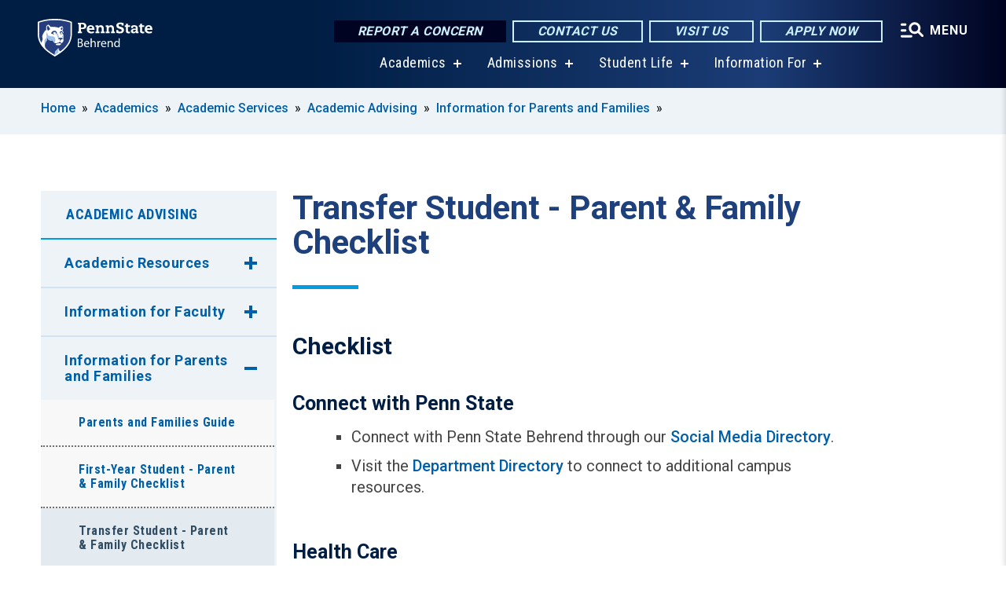

--- FILE ---
content_type: text/html; charset=UTF-8
request_url: https://behrend.psu.edu/academics/academic-services/academic-advising/information-for-parents-families/transfer-student-parent-family-checklist
body_size: 12246
content:
<!DOCTYPE html>
<html  lang="en" dir="ltr" prefix="content: http://purl.org/rss/1.0/modules/content/  dc: http://purl.org/dc/terms/  foaf: http://xmlns.com/foaf/0.1/  og: http://ogp.me/ns#  rdfs: http://www.w3.org/2000/01/rdf-schema#  schema: http://schema.org/  sioc: http://rdfs.org/sioc/ns#  sioct: http://rdfs.org/sioc/types#  skos: http://www.w3.org/2004/02/skos/core#  xsd: http://www.w3.org/2001/XMLSchema# ">
  <head>
    <meta charset="utf-8" />
<meta name="description" content="Transfer Student - Parent &amp; Family Checklist" />
<link rel="canonical" href="https://behrend.psu.edu/academics/academic-services/academic-advising/information-for-parents-families/transfer-student-parent-family-checklist" />
<link rel="shortlink" href="https://behrend.psu.edu/node/41406" />
<meta property="og:site_name" content="Penn State Behrend" />
<meta property="og:type" content="article" />
<meta property="og:url" content="https://behrend.psu.edu/academics/academic-services/academic-advising/information-for-parents-families/transfer-student-parent-family-checklist" />
<meta property="og:title" content="Transfer Student - Parent &amp; Family Checklist" />
<meta property="og:description" content="Transfer Student - Parent &amp; Family Checklist" />
<meta name="Generator" content="Drupal 10 (https://www.drupal.org)" />
<meta name="MobileOptimized" content="width" />
<meta name="HandheldFriendly" content="true" />
<meta name="viewport" content="width=device-width, initial-scale=1.0" />
<link rel="icon" href="/profiles/psucampus/themes/psu_sub/favicon.ico" type="image/vnd.microsoft.icon" />

    <title>Transfer Student - Parent &amp; Family Checklist | Penn State Behrend</title>
    <link rel="stylesheet" media="all" href="/sites/behrend/files/css/css_DdFC4KESutXjtVjzyRGl08LyKueC1SAb5OQcaloNwoI.css?delta=0&amp;language=en&amp;theme=psu_sub&amp;include=eJxlj0kOwjAMRS9UyIqbILG0nNSNogyObJeK2zO2FLH77_lLtj2zqQl2NwlWWljyEDKNyVhO0MscU4OOIUNqIzUDXzhkt4chMsdCEJTcOz7SBY2kovxMG3911zlg7bPCug4MfSF1K5-feCzJ77qRHrdeyW3m8DGvnt7UqDqPSsNCfmKp4LcH_8wdjTxkYw" />
<link rel="stylesheet" media="all" href="/sites/behrend/files/css/css_vOKIn-s5YGh1DEldtgwWoh6Qv8I8kpgMVFknYGFYEwc.css?delta=1&amp;language=en&amp;theme=psu_sub&amp;include=eJxlj0kOwjAMRS9UyIqbILG0nNSNogyObJeK2zO2FLH77_lLtj2zqQl2NwlWWljyEDKNyVhO0MscU4OOIUNqIzUDXzhkt4chMsdCEJTcOz7SBY2kovxMG3911zlg7bPCug4MfSF1K5-feCzJ77qRHrdeyW3m8DGvnt7UqDqPSsNCfmKp4LcH_8wdjTxkYw" />
<link rel="stylesheet" media="all" href="https://use.fontawesome.com/releases/v5.8.1/css/all.css" />

    
    <!-- Begin Google fonts -->
    <link href="//fonts.googleapis.com/css2?family=Roboto+Condensed:ital,wght@0,400;0,700;1,400;1,700&amp;family=Roboto+Slab:wght@100;300;400;500;700&amp;family=Roboto:wght@400;500;700;900&amp;family=Open+Sans:ital,wght@0,300;0,400;0,600;0,700;0,800;1,300;1,400;1,600;1,700;1,800" rel="stylesheet" />
    <!-- End Google fonts -->
    <!-- Google Tag Manager -->
    <script>(function(w,d,s,l,i){w[l]=w[l]||[];w[l].push({'gtm.start':
    new Date().getTime(),event:'gtm.js'});var f=d.getElementsByTagName(s)[0],
    j=d.createElement(s),dl=l!='dataLayer'?'&l='+l:'';j.async=true;j.src=
    '//www.googletagmanager.com/gtm.js?id='+i+dl;f.parentNode.insertBefore(j,f);
    })(window,document,'script','dataLayer','GTM-5CXSN6');</script>
    <!-- End Google Tag Manager -->
  </head>
  <body class="path-node page-node-type-basic-page has-glyphicons">
    <!-- Google Tag Manager (noscript) -->
    <noscript><iframe src="//www.googletagmanager.com/ns.html?id=GTM-5CXSN6"
    height="0" width="0" style="display:none;visibility:hidden"></iframe></noscript>
    <!-- End Google Tag Manager (noscript) -->
    <nav id="skip-link" aria-label="skip-link">
      <a href="#main-content" class="visually-hidden focusable skip-link">
        Skip to main content
      </a>
    </nav>
    
      <div class="dialog-off-canvas-main-canvas" data-off-canvas-main-canvas>
    
      <header>
    <div class="overlay"></div>
    <div class="header-wrap">
      <div id="alerts-wrap">
      </div>
      <nav id="navigation">
        <div class="container-psu-main">
          <div class="brand" id="brand">
            <a href="/" class="header-logo">
              <img src="/sites/behrend/files/logos/PSU_EBO_RGB_2C.svg" alt="Penn State Behrend" title="" id="header-logo">
            </a>
            <div class="header-buttons">
              <div class="btn-wrap">
                <a href="https://universityethics.psu.edu/reporting-at-penn-state" class="button hotline-button">Report a Concern</a>
                                    
        <a href="/about-the-college/people-and-departments" class="button gradient-button cta-button">Contact Us</a>
        <a href="/admission/visit-behrend-overview" class="button gradient-button cta-button">Visit Us</a>
        <a href="/admissions-financial-aid/apply" class="button gradient-button cta-button">Apply Now</a>
  


                                <div class="more-menu-buttons">
                  <button class="hamburger hamburger--arrow-r open-dialog" type="button">
                    <span class="hamburger-box">
                      <svg role="img" aria-label="Expand menu" viewBox="0 0 24 24" xmlns="http://www.w3.org/2000/svg" xmlns:xlink="http://www.w3.org/1999/xlink"><title id="Icon-navSearch-:R4qlnaja:">navSearch icon</title><path fill="#fff" d="M3.02171 18.2822C2.73223 18.2822 2.48957 18.1843 2.29374 17.9885C2.09791 17.7927 2 17.55 2 17.2605C2 16.9711 2.09791 16.7284 2.29374 16.5326C2.48957 16.3367 2.73223 16.2388 3.02171 16.2388H11.1954C11.4849 16.2388 11.7275 16.3367 11.9234 16.5326C12.1192 16.7284 12.2171 16.9711 12.2171 17.2605C12.2171 17.55 12.1192 17.7927 11.9234 17.9885C11.7275 18.1843 11.4849 18.2822 11.1954 18.2822H3.02171ZM3.02171 13.1737C2.73223 13.1737 2.48957 13.0758 2.29374 12.8799C2.09791 12.6841 2 12.4415 2 12.152C2 11.8625 2.09791 11.6198 2.29374 11.424C2.48957 11.2282 2.73223 11.1303 3.02171 11.1303H6.08685C6.37633 11.1303 6.61899 11.2282 6.81482 11.424C7.01064 11.6198 7.10856 11.8625 7.10856 12.152C7.10856 12.4415 7.01064 12.6841 6.81482 12.8799C6.61899 13.0758 6.37633 13.1737 6.08685 13.1737H3.02171ZM3.02171 8.06513C2.73223 8.06513 2.48957 7.96722 2.29374 7.77139C2.09791 7.57556 2 7.33291 2 7.04342C2 6.75394 2.09791 6.51128 2.29374 6.31545C2.48957 6.11963 2.73223 6.02171 3.02171 6.02171H6.08685C6.37633 6.02171 6.61899 6.11963 6.81482 6.31545C7.01064 6.51128 7.10856 6.75394 7.10856 7.04342C7.10856 7.33291 7.01064 7.57556 6.81482 7.77139C6.61899 7.96722 6.37633 8.06513 6.08685 8.06513H3.02171ZM14.2605 15.2171C12.8472 15.2171 11.6424 14.719 10.6462 13.7229C9.65006 12.7267 9.15198 11.5219 9.15198 10.1086C9.15198 8.69519 9.65006 7.49042 10.6462 6.49425C11.6424 5.49808 12.8472 5 14.2605 5C15.6739 5 16.8787 5.49808 17.8748 6.49425C18.871 7.49042 19.3691 8.69519 19.3691 10.1086C19.3691 10.6024 19.2967 11.092 19.152 11.5773C19.0072 12.0626 18.7901 12.5096 18.5006 12.9183L21.719 16.1367C21.9063 16.324 22 16.5624 22 16.8519C22 17.1413 21.9063 17.3797 21.719 17.567C21.5317 17.7544 21.2933 17.848 21.0038 17.848C20.7143 17.848 20.4759 17.7544 20.2886 17.567L17.0702 14.3487C16.6616 14.6381 16.2146 14.8553 15.7292 15C15.2439 15.1447 14.7544 15.2171 14.2605 15.2171ZM14.2605 13.1737C15.112 13.1737 15.8357 12.8757 16.4317 12.2797C17.0277 11.6837 17.3257 10.96 17.3257 10.1086C17.3257 9.25713 17.0277 8.53342 16.4317 7.93742C15.8357 7.34142 15.112 7.04342 14.2605 7.04342C13.4091 7.04342 12.6854 7.34142 12.0894 7.93742C11.4934 8.53342 11.1954 9.25713 11.1954 10.1086C11.1954 10.96 11.4934 11.6837 12.0894 12.2797C12.6854 12.8757 13.4091 13.1737 14.2605 13.1737Z"></path></svg>
                    </span>
                    <span class="more-text">MENU</span>
                  </button>
                </div>
              </div>
            </div>
                              <ul class="main-nav">
          <li class="has-submenu title-xx-small">
            <a href="/academics" data-drupal-link-system-path="node/26529">Academics</a>
              <div class="dropdown-content">
          <div class="submenu-links">
            <ul>
                                      <li class="menu_link title-xx-small">
                                <a href="/academics/academic-programs/majors-minors" data-drupal-link-system-path="node/24420">Majors and Minors</a>
              </li>
                                      <li class="menu_link title-xx-small">
                                <a href="/graduate-programs" data-drupal-link-system-path="node/56546">Graduate Programs</a>
              </li>
                                      <li class="menu_link title-xx-small">
                                <a href="/academics/academic-programs/open-lab-student-experience" data-drupal-link-system-path="node/31386">Open Lab Learning</a>
              </li>
                                      <li class="menu_link title-xx-small">
                                <a href="/research" data-drupal-link-system-path="node/54396">Research Opportunities</a>
              </li>
                                      <li class="menu_link title-xx-small">
                                <a href="/school-of-business" data-drupal-link-system-path="node/26484">Black School of Business</a>
              </li>
                                      <li class="menu_link title-xx-small">
                                <a href="/school-of-engineering" data-drupal-link-system-path="node/26512">School of Engineering</a>
              </li>
                                      <li class="menu_link title-xx-small">
                                <a href="/school-of-humanities-social-sciences" data-drupal-link-system-path="node/26475">School of Humanities and Social Sciences</a>
              </li>
                                      <li class="menu_link title-xx-small">
                                <a href="/school-of-science" data-drupal-link-system-path="node/26502">School of Science</a>
              </li>
                                      <li class="menu_link title-xx-small">
                                <a href="/school-of-science/academic-programs/nursing" data-drupal-link-system-path="node/26072">Nursing Program</a>
              </li>
                        </ul>
          </div>
        </div>
          </li>
          <li class="has-submenu title-xx-small">
            <a href="/admission" data-drupal-link-system-path="node/26535">Admissions</a>
              <div class="dropdown-content">
          <div class="submenu-links">
            <ul>
                                      <li class="menu_link title-xx-small">
                                <a href="/about-the-college" data-drupal-link-system-path="node/67876">About Penn State Behrend</a>
              </li>
                                      <li class="menu_link title-xx-small">
                                <a href="/admissions-financial-aid/undergraduate-admissions/first-year-students" data-drupal-link-system-path="node/24492">First-Year Students</a>
              </li>
                                      <li class="menu_link title-xx-small">
                                <a href="/admissions-financial-aid/undergraduate-admissions/transfer-students" data-drupal-link-system-path="node/24491">Transfer Students</a>
              </li>
                                      <li class="menu_link title-xx-small">
                                <a href="/admissions-financial-aid/undergraduate-admissions/penn-state-behrend-welcomes-international-students" data-drupal-link-system-path="node/24359">International Students</a>
              </li>
                                      <li class="menu_link title-xx-small">
                                <a href="/admissions-financial-aid/undergraduate-admissions/change-of-campus" data-drupal-link-system-path="node/24607">Change of Campus Students</a>
              </li>
                                      <li class="menu_link title-xx-small">
                                <a href="/admissions-financial-aid/adult-admissions" data-drupal-link-system-path="node/23810">Adult Learners</a>
              </li>
                                      <li class="menu_link title-xx-small">
                                <a href="/admissions-financial-aid/graduate-programs">Graduate Students</a>
              </li>
                                      <li class="menu_link title-xx-small">
                                <a href="/admissions-financial-aid/apply" data-drupal-link-system-path="node/24493">Applying to Behrend</a>
              </li>
                                      <li class="menu_link title-xx-small">
                                <a href="/tuition-and-financial-aid" data-drupal-link-system-path="node/26543">Tuition and Financial Aid</a>
              </li>
                        </ul>
          </div>
        </div>
          </li>
          <li class="has-submenu title-xx-small">
            <a href="/student-life" data-drupal-link-system-path="node/26547">Student Life</a>
              <div class="dropdown-content">
          <div class="submenu-links">
            <ul>
                                      <li class="menu_link title-xx-small">
                                <a href="/student-life/commuter-life" data-drupal-link-system-path="node/23729">Commuter Life</a>
              </li>
                                      <li class="menu_link title-xx-small">
                                <a href="/student-life/housing-and-residence-life/residence-life" data-drupal-link-system-path="node/24585">Residence Life</a>
              </li>
                                      <li class="menu_link title-xx-small">
                                <a href="https://liveon.psu.edu/behrend/dining">Dining on Campus</a>
              </li>
                                      <li class="menu_link title-xx-small">
                                <a href="https://www.psblions.com/landing/index">Athletics and Recreation</a>
              </li>
                                      <li class="menu_link title-xx-small">
                                <a href="/student-life/student-leadership-and-involvement" data-drupal-link-system-path="node/24398">Clubs and Activities</a>
              </li>
                                      <li class="menu_link title-xx-small">
                                <a href="/student-life/educational-equity-and-diversity" data-drupal-link-system-path="node/26631">Diversity and Belonging</a>
              </li>
                                      <li class="menu_link title-xx-small">
                                <a href="/student-life/student-services" data-drupal-link-system-path="node/24037">Student Services</a>
              </li>
                                      <li class="menu_link title-xx-small">
                                <a href="/student-life/student-services/campus-safety" data-drupal-link-system-path="node/24388">Safety on Campus</a>
              </li>
                        </ul>
          </div>
        </div>
          </li>
          <li class="has-submenu title-xx-small">
            <a href="">Information For</a>
              <div class="dropdown-content">
          <div class="submenu-links">
            <ul>
                                      <li class="menu_link title-xx-small">
                                <a href="/future-students" data-drupal-link-system-path="node/26558">Future Students</a>
              </li>
                                      <li class="menu_link title-xx-small">
                                <a href="/current-students" data-drupal-link-system-path="node/26555">Current Students</a>
              </li>
                                      <li class="menu_link title-xx-small">
                                <a href="/faculty-staff" data-drupal-link-system-path="node/26560">Faculty &amp; Staff</a>
              </li>
                                      <li class="menu_link title-xx-small">
                                <a href="/alumni" data-drupal-link-system-path="node/23841">Alumni</a>
              </li>
                                      <li class="menu_link title-xx-small">
                                <a href="/giving" data-drupal-link-system-path="node/55891">Donors &amp; Friends</a>
              </li>
                                      <li class="menu_link title-xx-small">
                                <a href="/business-and-community-partners" data-drupal-link-system-path="node/26805">Business &amp; Community Partners</a>
              </li>
                                      <li class="menu_link title-xx-small">
                                <a href="/admission/visit-penn-state-behrend/directions-to-campus" data-drupal-link-system-path="node/24358">Visitors</a>
              </li>
                        </ul>
          </div>
        </div>
          </li>
    </ul>


                      </div>
        </div>
      </nav>
    </div>
        <div class="dialog full-menu-wrap" role="dialog" aria-labelledby="dialog-title" aria-describedby="dialog-description" inert>
      <div id="dialog-title" class="sr-only">Full site navigation menu</div>
      <p id="dialog-description" class="sr-only">This dialog contains the full navigation menu for this site.</p>
      <nav class="full-menu">
        <a href="/" class="full-menu-mark"><img src="/sites/behrend/files/logos/PSU_EBO_RGB_2C_M.svg" alt="Penn State Behrend" title="" /></a>
        <button class="full-menu-close close-dialog icon-cancel" aria-label="Close Navigation"><span>Close</span></button>
                  <div class="search-block-form google-cse block block-search block-search-form-block" data-drupal-selector="search-block-form" novalidate="novalidate" id="block-search-form" role="search">
  
    
        
  <form block="block-search-form" action="/search/cse" method="get" id="search-block-form" accept-charset="UTF-8" class="search-form">
    <div class="form-item js-form-item form-type-search js-form-type-search form-item-keys js-form-item-keys form-no-label form-group">
      <label for="edit-keys" class="control-label sr-only">Search</label>
  
  
  <div class="input-group"><input title="Enter the terms you wish to search for." data-drupal-selector="edit-keys" class="form-search form-control" placeholder="Search" type="search" id="edit-keys" name="keys" value="" size="10" maxlength="128" /><span class="input-group-btn"><button type="submit" value="Search" class="button js-form-submit form-submit btn-primary btn icon-only"><span class="sr-only">Search</span><span class="icon glyphicon glyphicon-search" aria-hidden="true"></span></button></span></div>

  
  
      <div id="edit-keys--description" class="description help-block">
      Enter the terms you wish to search for.
    </div>
  </div>
<div class="form-actions form-group js-form-wrapper form-wrapper" data-drupal-selector="edit-actions" id="edit-actions"></div>

    <div class="search-type clearfix">
      <fieldset>
        <legend class="element-invisible">Search type:</legend>
        <div id="search-type" class="form-radios">
          <div class="form-item form-type-radio form-item-search-type">
            <input type="radio" id="-search-type-campussite" name="search_type" value="/search/cse"
              checked class="form-radio search-type-campussite">
            <label class="option" for="-search-type-campussite">Penn State Behrend</label>
          </div>
          <div class="form-item form-type-radio form-item-search-type">
            <input type="radio" id="-search-type-campus-people" name="search_type" value="/campus-directory/results"
               class="form-radio search-type-campus-people">
            <label class="option" for="-search-type-campus-people">Campus Directory </label>
          </div>
          <div class="form-item"></div>
          <div class="form-item form-type-radio form-item-search-type">
            <input type="radio" id="-search-type-wwwpsuedu" name="search_type" value="/search/all"
               class="form-radio search-type-wwwpsuedu">
            <label class="option" for="-search-type-wwwpsuedu">Penn State (all websites)</label>
          </div>
          <div class="form-item form-type-radio form-item-search-type">
            <input type="radio" id="-search-type-people" name="search_type" value="https://directory.psu.edu/?userId="
               class="form-radio search-type-people">
            <label class="option" for="-search-type-people">Penn State Directory </label>
          </div>
        </div>
      </fieldset>
    </div>
  </form>

  </div>

                <div class="cta-container">
          <div class="wrap-cta">
            <a href="https://universityethics.psu.edu/reporting-at-penn-state" class="button hotline-button">Report a Concern</a>
                          
        <a href="/about-the-college/people-and-departments" class="button gradient-button cta-button">Contact Us</a>
        <a href="/admission/visit-behrend-overview" class="button gradient-button cta-button">Visit Us</a>
        <a href="/admissions-financial-aid/apply" class="button gradient-button cta-button">Apply Now</a>
  


                      </div>
        </div>
                      <ul class="main-nav">
          <li class="has-submenu title-small">
            <a href="/this-is-penn-state-behrend" data-drupal-link-system-path="node/26523">This is Penn State Behrend</a>
              <div class="dropdown-content">
          <div class="submenu-links">
            <ul>
                                      <li class="menu_link title-xx-small">
                                <a href="/about-the-college" data-drupal-link-system-path="node/67876">About Penn State Behrend</a>
              </li>
                                      <li class="menu_link title-xx-small">
                                <a href="/about-the-college/college-strategy/behrend-open-lab" data-drupal-link-system-path="node/57441">Behrend as an Open Lab</a>
              </li>
                                      <li class="menu_link title-xx-small">
                                <a href="/about-the-college/behrend-best-value" data-drupal-link-system-path="node/69476">Behrend: A Best Value</a>
              </li>
                                      <li class="menu_link title-xx-small">
                                <a href="/about-the-college/college-strategy/vision-behrend-graduate" data-drupal-link-system-path="node/46286">Vision of a Behrend Graduate</a>
              </li>
                                      <li class="menu_link title-xx-small">
                                <a href="/news-events/calendars" data-drupal-link-system-path="node/23706">College Calendars</a>
              </li>
                                      <li class="menu_link title-xx-small">
                                <a href="/about-the-college/college-leadership" data-drupal-link-system-path="node/24608">College Leadership</a>
              </li>
                                      <li class="menu_link title-xx-small">
                                <a href="/about-the-college/people-and-departments" data-drupal-link-system-path="node/23187">People and Departments</a>
              </li>
                                      <li class="menu_link title-xx-small">
                                <a href="/admission/visit-penn-state-behrend" data-drupal-link-system-path="node/30856">Visit Behrend</a>
              </li>
                                      <li class="menu_link title-xx-small">
                                <a href="/giving" data-drupal-link-system-path="node/55891">Give to Behrend</a>
              </li>
                        </ul>
          </div>
        </div>
          </li>
          <li class="has-submenu title-small">
            <a href="/academics" data-drupal-link-system-path="node/26529">Academics</a>
              <div class="dropdown-content">
          <div class="submenu-links">
            <ul>
                                      <li class="menu_link title-xx-small">
                                <a href="/academics/academic-programs/majors-minors" data-drupal-link-system-path="node/24420">Majors and Minors</a>
              </li>
                                      <li class="menu_link title-xx-small">
                                <a href="/academics/academic-services/academic-advising/division-of-undergraduate-studies" data-drupal-link-system-path="node/22514">Exploratory (Undeclared)</a>
              </li>
                                      <li class="menu_link title-xx-small">
                                <a href="/academics/academic-services/adult" data-drupal-link-system-path="node/24575">Adult Learner Programs</a>
              </li>
                                      <li class="menu_link title-xx-small">
                                <a href="/graduate-programs" data-drupal-link-system-path="node/56546">Graduate Programs</a>
              </li>
                                      <li class="menu_link title-xx-small">
                                <a href="/academics/academic-services/academic-advising" data-drupal-link-system-path="node/34022">Academic Advising</a>
              </li>
                                      <li class="menu_link title-xx-small">
                                <a href="/academics/academic-services/career-services" data-drupal-link-system-path="node/68966">Career Services</a>
              </li>
                                      <li class="menu_link title-xx-small">
                                <a href="/academics/academic-services/college-registrar" data-drupal-link-system-path="node/23945">College Registrar</a>
              </li>
                        </ul>
          </div>
        </div>
          </li>
          <li class="has-submenu title-small">
            <a href="/admission" data-drupal-link-system-path="node/26535">Admissions and Aid</a>
              <div class="dropdown-content">
          <div class="submenu-links">
            <ul>
                                      <li class="menu_link title-xx-small">
                                <a href="/about-the-college/at-a-glance" data-drupal-link-system-path="node/24360">Penn State Behrend At A Glance</a>
              </li>
                                      <li class="menu_link title-xx-small">
                                <a href="/admission/undergraduate-admissions" data-drupal-link-system-path="node/23809">Undergraduate Admissions</a>
              </li>
                                      <li class="menu_link title-xx-small">
                                <a href="/graduate-programs/contact-graduate-admissions" data-drupal-link-system-path="node/56636">Graduate Admissions</a>
              </li>
                                      <li class="menu_link title-xx-small">
                                <a href="/admission/visit-behrend-overview" data-drupal-link-system-path="node/24597">Visiting Behrend</a>
              </li>
                                      <li class="menu_link title-xx-small">
                                <a href="/admissions-financial-aid/apply" data-drupal-link-system-path="node/24493">Applying to Behrend</a>
              </li>
                                      <li class="menu_link title-xx-small">
                                <a href="/tuition-and-financial-aid" data-drupal-link-system-path="node/26543">Tuition and Financial Aid</a>
              </li>
                        </ul>
          </div>
        </div>
          </li>
          <li class="has-submenu title-small">
            <a href="/student-life" data-drupal-link-system-path="node/26547">Student Life</a>
              <div class="dropdown-content">
          <div class="submenu-links">
            <ul>
                                      <li class="menu_link title-xx-small">
                                <a href="/student-life/housing-and-residence-life/on-campus-housing" data-drupal-link-system-path="node/33895">On-Campus Housing</a>
              </li>
                                      <li class="menu_link title-xx-small">
                                <a href="/student-life/commuter-life/off-campus-housing" data-drupal-link-system-path="node/24287">Off-Campus Housing</a>
              </li>
                                      <li class="menu_link title-xx-small">
                                <a href="/student-life/commuter-life" data-drupal-link-system-path="node/23729">Commuter Resources</a>
              </li>
                                      <li class="menu_link title-xx-small">
                                <a href="https://liveon.psu.edu/behrend/dining">Dining on Campus</a>
              </li>
                                      <li class="menu_link title-xx-small">
                                <a href="https://www.psblions.com/information/intramurals-facilities/Facilities">Fitness and Recreation</a>
              </li>
                                      <li class="menu_link title-xx-small">
                                <a href="/student-life/student-leadership-and-involvement" data-drupal-link-system-path="node/24398">Student Activities</a>
              </li>
                                      <li class="menu_link title-xx-small">
                                <a href="/student-life/student-services/campus-safety" data-drupal-link-system-path="node/24388">Safety on Campus</a>
              </li>
                        </ul>
          </div>
        </div>
          </li>
          <li class="nobtn title-small">
            <a href="https://www.psblions.com" target="_blank">Athletics</a>
          </li>
          <li class="has-submenu title-small">
            <a href="/research-outreach" data-drupal-link-system-path="node/26732">Research and Outreach</a>
              <div class="dropdown-content">
          <div class="submenu-links">
            <ul>
                                      <li class="menu_link title-xx-small">
                                <a href="/research" data-drupal-link-system-path="node/54396">Research</a>
              </li>
                                      <li class="menu_link title-xx-small">
                                <a href="/research-outreach/faculty-research" data-drupal-link-system-path="node/24368">Faculty Research</a>
              </li>
                                      <li class="menu_link title-xx-small">
                                <a href="/research-outreach/student-research" data-drupal-link-system-path="node/24550">Student Research</a>
              </li>
                                      <li class="menu_link title-xx-small">
                                <a href="/outreach" data-drupal-link-system-path="node/54401">Outreach</a>
              </li>
                                      <li class="menu_link title-xx-small">
                                <a href="/research-outreach/ignite-erie/innovation-commons" data-drupal-link-system-path="node/24262">James R. Meehl Innovation Commons</a>
              </li>
                                      <li class="menu_link title-xx-small">
                                <a href="https://knowledgepark.psu.edu/">Knowledge Park</a>
              </li>
                                      <li class="menu_link title-xx-small">
                                <a href="/research-outreach/youth-education-outreach" data-drupal-link-system-path="node/41806">K-12 Education Outreach</a>
              </li>
                                      <li class="menu_link title-xx-small">
                                <a href="https://seagrant.psu.edu/">Pennsylvania Sea Grant</a>
              </li>
                        </ul>
          </div>
        </div>
          </li>
    </ul>


                <div class="links-menus">
          <div class="audience-menu">
                                      <h4 class="title-xx-small">Find Information For:</h4>
                
              <ul block="block-psu-sub-information-menu" class="menu">
              <li class="title-small">
        <a href="/future-students" data-drupal-link-system-path="node/26558">Future Students</a>
              </li>
          <li class="title-small">
        <a href="/current-students" data-drupal-link-system-path="node/26555">Current Students</a>
              </li>
          <li class="title-small">
        <a href="/faculty-staff" data-drupal-link-system-path="node/26560">Faculty &amp; Staff</a>
              </li>
          <li class="title-small">
        <a href="/alumni" data-drupal-link-system-path="node/23841">Alumni</a>
              </li>
          <li class="title-small">
        <a href="/giving" data-drupal-link-system-path="node/55891">Donors &amp; Friends</a>
              </li>
          <li class="title-small">
        <a href="/business-and-community-partners" data-drupal-link-system-path="node/26805">Business &amp; Community Partners</a>
              </li>
          <li class="title-small">
        <a href="/admission/visit-penn-state-behrend/directions-to-campus" data-drupal-link-system-path="node/24358">Visitors</a>
              </li>
        </ul>
  



                      </div>
          <div class="helpful-links-menu">
                                      <h4 class="title-xx-small">Helpful Links</h4>
                
              <ul block="block-psu-sub-helpful-links-menu" class="menu">
              <li class="title-x-small">
        <a href="https://behrend.psu.edu/map">Campus Map</a>
              </li>
          <li class="title-x-small">
        <a href="https://www.youvisit.com/tour/psueriebehrend?pl=v">Virtual Campus Tour</a>
              </li>
          <li class="title-x-small">
        <a href="/admission/visit-penn-state-behrend/directions-to-campus" data-drupal-link-system-path="node/24358">Directions to Campus</a>
              </li>
          <li class="title-x-small">
        <a href="/general-services/parking" data-drupal-link-system-path="node/24285">Parking on Campus</a>
              </li>
          <li class="title-x-small">
        <a href="/student-life/student-services/campus-safety" data-drupal-link-system-path="node/24388">Safety on Campus</a>
              </li>
          <li class="title-x-small">
        <a href="https://behrendblog.com/">Behrend Blog</a>
              </li>
          <li class="title-x-small">
        <a href="/news-events/calendars" data-drupal-link-system-path="node/23706">Calendars</a>
              </li>
          <li class="title-x-small">
        <a href="/about-the-college/people-and-departments" data-drupal-link-system-path="node/23187">Directories</a>
              </li>
        </ul>
  



                      </div>
        </div>
        <div class="social-menu">
                                <h4 class="title-x-small">Connect With Us</h4>
            <section id="block-header-social-media-block" class="block block-psucampus-core block-social-media-block clearfix">
  
    

      <div class="content social-icon-wrapper"><ul class="social-share-list"><li class="social-share-list__item"><a href="https://www.facebook.com/pennstatebehrend" class="prototype-icon prototype-icon-social-facebook" title="Facebook"><span class="social-icon-text">Facebook</span></a></li><li class="social-share-list__item"><a href="https://www.instagram.com/psbehrend" class="prototype-icon prototype-icon-social-instagram" title="Instagram"><span class="social-icon-text">Instagram</span></a></li><li class="social-share-list__item"><a href="https://www.linkedin.com/school/pennstatebehrend/" class="prototype-icon prototype-icon-social-linkedin" title="LinkedIn"><span class="social-icon-text">LinkedIn</span></a></li><li class="social-share-list__item"><a href="https://www.tiktok.com/@psbehrend" class="prototype-icon prototype-icon-social-tiktok" title="TikTok"><img src="https://behrend.psu.edu/profiles/psucampus/themes/psu_sub/images/tiktok.svg" class="svg tiktok" alt="TikTok" /><span class="social-icon-text">TikTok</span></a></li><li class="social-share-list__item"><a href="https://www.youtube.com/PennStateBehrend1" class="prototype-icon prototype-icon-social-youtube" title="YouTube"><span class="social-icon-text">YouTube</span></a></li></ul></div>
  </section>


                  </div>
      </nav>
    </div>
      </header>
  
  <section id="preface-outer-wrapper" class="outer-wrapper clearfix" role="main" aria-label="features">
    <div id="preface-layout" class="preface-layout inner-wrapper clearfix">
      <div id="preface-first" class="region--preface-first">
          <div class="region region-preface-first">
    <section id="block-psu-sub-breadcrumbs" class="block block-system block-system-breadcrumb-block">
        <ol class="breadcrumb">
          <li >
                  <a href="/">Home</a>
              </li>
          <li >
                  <a href="/academics">Academics</a>
              </li>
          <li >
                  <a href="/academics/academic-services">Academic Services</a>
              </li>
          <li >
                  <a href="/academics/academic-services/academic-advising">Academic Advising</a>
              </li>
          <li >
                  <a href="/academics/academic-services/academic-advising/information-for-parents-families">Information for Parents and Families</a>
              </li>
      </ol>

  </section>


  </div>

      </div>
    </div>
  </section>
  



    
  <div role="main" class="main-container container js-quickedit-main-content">
    <div id="main-layout" class="main-layout inner-wrapper clearfix">
      <div class="row main-layout-row">
                                              <div class="col-sm-12 sidebar-first-only" id="heading">
                <div class="region region-header">
    <div data-drupal-messages-fallback class="hidden"></div>
  <div id="page-title-wrapper" role="main" aria-label="title">
  
      <h1 class="page-header">
<span>Transfer Student - Parent &amp; Family Checklist</span>
</h1>
    
</div>


  </div>

            </div>
                  
                        
        <section class="col-sm-9 sidebar-first-only">

                                              
                      
                                <a id="main-content"></a>
              <div class="region region-content">
      <article about="/academics/academic-services/academic-advising/information-for-parents-families/transfer-student-parent-family-checklist" class="node basic-page node-basic-page full clearfix">

  
  
  <div class="content">
    
            <div class="field field--name-body field--type-text-with-summary field--label-hidden field--item"><h2>Checklist</h2><h3>Connect&nbsp;with Penn State</h3><ul><li>Connect with Penn State Behrend through our <a href="/news-events/stay-connected-social-media-directory" data-entity-type="node" data-entity-uuid="c31b02a1-f927-4480-b650-b735e8f972cb" data-entity-substitution="canonical">Social Media Directory</a>.</li><li>Visit the <a href="/academics/academic-services/academic-advising/information-for-parents-families/department-directory-parent-family-information" data-entity-type="node" data-entity-uuid="04b86d8d-739a-4b2a-9b36-73d26148b6fc" data-entity-substitution="canonical">Department Directory</a> to connect to additional campus resources.</li></ul><h3>Health Care</h3><ul><li>All incoming students must submit immunization records prior to their arrival on campus. Visit the <a href="/student-life/student-services/health/health-services/immunization-and-requirements" data-entity-type="node" data-entity-uuid="5d16381d-fad1-4d3d-b6a5-f49711d52859" data-entity-substitution="canonical">Health Services Immunization and Requirements</a> page for more information.</li><li>All full-time domestic students are required&nbsp;to submit their health insurance coverage information via LionPATH after registering for classes.</li><li>Remind your student to copy and bring insurance and prescription cards with them.</li><li>Remind your student to bring information about their current and maintenance prescription medications.</li></ul><h3>Tuition &amp; Money Matters</h3><ul><li>Remind your student to check their Penn State email account frequently. University offices or departments will communicate important information to the student's Penn State email address (<a href="/cdn-cgi/l/email-protection#103e3e3e506063653e757465"><span class="__cf_email__" data-cfemail="577979791727242279323322">[email&#160;protected]</span></a>).</li><li>Ask your student if they received the email with the tuition bill.</li><li>Remind your student to consent to do business electronically and to sign the Financial Responsibility Agreement (FRA) in LionPATH prior to enrolling for classes.</li><li>Discuss getting online access with your student, as they must delegate access in order for parents to view student information.</li><li>If you are paying tuition, ask your student to add you as an "<a href="https://bursar.psu.edu/pay-bill">authorized payer</a>" on their account.</li><li><a href="https://tuition.psu.edu/">Plan for future semesters</a>.</li><li>Add funds to student's <a href="https://idcard.psu.edu/manage-accounts">LionCash+</a> account.</li></ul><h3>Topics to Discuss with Your Student</h3><ul><li>Remind your student to complete online modules.</li><li>Encourage your student to participate in <a href="/student-life/student-leadership-and-involvement/special-events/welcome-program" data-entity-type="node" data-entity-uuid="50e6f6d5-0fe8-4b52-a728-1ee966a461e6" data-entity-substitution="canonical">Welcome Week</a>&nbsp;activities.</li><li>Discuss campus safety and decisions regarding alcohol and drug use.</li><li>Discuss time management, study skills, and mutual expectations for staying in touch.</li><li>Talk about how your student will finance their education.</li><li>Explore programs and services available to assist your student.</li><li>Provide a reminder of life skills (including doing laundry, managing a bank account, eating well, and accessing healthcare).</li><li>Remind your student to add their cell phone number to the <a href="https://psualert.psu.edu/psualert">PSUAlert System</a>&nbsp;to receive text and/or voice alerts.</li></ul><h3>Save the Date:&nbsp;Parents, Families &amp; Alumni Weekend</h3><ul><li><a href="/student-life/student-leadership-and-involvement/special-events/parents-families-and-alumni-weekend" data-entity-type="node" data-entity-uuid="ac9af860-5046-480e-a875-0d8d704ffc85" data-entity-substitution="canonical">Parents, Families &amp; Alumni Weekend</a></li></ul><h3>Additional Resources</h3><ul><li><a href="/academics/academic-services/academic-advising/information-for-parents-families/department-directory-parent-family-information" data-entity-type="node" data-entity-uuid="04b86d8d-739a-4b2a-9b36-73d26148b6fc" data-entity-substitution="canonical">Department Directory</a></li><li><a href="/tuition-and-financial-aid" data-entity-type="node" data-entity-uuid="c66fde4b-9916-4ba3-be55-fc6a15fa258c" data-entity-substitution="canonical">Financial Aid</a> </li><li><a href="/student-life/housing-and-residence-life" data-entity-type="node" data-entity-uuid="e8aa644c-9ddf-485e-b422-b050a54fdaac" data-entity-substitution="canonical">Housing and Residence Life</a> </li><li><a href="http://lionpathsupport.psu.edu/">LionPATH</a> </li><li><a href="https://liveon.psu.edu/behrend">On-Campus Housing</a>&nbsp; </li><li><a href="/student-life/commuter-life/off-campus-housing" data-entity-type="node" data-entity-uuid="d81a92c8-fa5c-49c7-9fc9-7b3090a33817" data-entity-substitution="canonical">Off-Campus Housing</a> </li><li><a href="/academics/academic-services/bursar" data-entity-type="node" data-entity-uuid="52ad13e5-b3dd-4885-bfc6-cfa5894a64b8" data-entity-substitution="canonical">Paying Tuition</a> </li><li><a href="https://idcard.psu.edu/the-card">Penn State ID+ Card</a></li></ul><p>&nbsp;</p></div>
      
  </div>

</article>


  </div>

                  </section>

                                      <aside class="col-sm-3 sidebar-first-only sidebar-first" role="complementary">

              <button class="in-this-section" aria-expanded="false" aria-label="An accordion view for the subnavigation of this section." aria-controls="block-basic-page-navigation">
                In This Section <span class="fas fa-angle-down"></span>
              </button>

                <div class="region region-sidebar-first">
    



<section id="block-basic-page-navigation" class="block block-psucampus-basic-page block-psucampus-basic-page-navigation clearfix">
  <div class="basic-page-navigation-wrapper">
                  <h3><a href="/academics/academic-services/academic-advising" class="active-trail" hreflang="en">Academic Advising</a></h3>
                    <ul class="basic-page-navigation-item subpages-menu">
                                                <li class="has-submenu">
                                <a href="/academics/academic-services/academic-advising/academic-resources" hreflang="en">Academic Resources</a>
                <ul class="basic-page-navigation-item">
                                      <li><a href="/academics/academic-services/academic-advising/academic-resources/new-student-orientation" class="basic-page-navigation-link" hreflang="en">New Student Orientation</a></li>
                                      <li><a href="/academics/academic-services/academic-advising/academic-resources/academic-standing-warning-recovery" class="basic-page-navigation-link" hreflang="en">Understanding Academic Standing, Warning &amp; Recovery</a></li>
                                  </ul>
                </li>
                                                              <li class="has-submenu">
                                <a href="/academics/academic-services/academic-advising/information-for-faculty" hreflang="en">Information for Faculty</a>
                <ul class="basic-page-navigation-item">
                                      <li><a href="/academics/academic-services/academic-advising/information-for-faculty/advising-essential-newsletters" class="basic-page-navigation-link" hreflang="en">Advising Essential Newsletters</a></li>
                                      <li><a href="/academics/academic-services/academic-advising/information-for-faculty/faculty-adviser-professional-development-series" class="basic-page-navigation-link" hreflang="en">Faculty Adviser Professional Development Series</a></li>
                                      <li><a href="/academics/academic-services/academic-advising/information-for-faculty/lionpath-student-registration-guide" class="basic-page-navigation-link" hreflang="en">LionPATH Student Registration Guide</a></li>
                                  </ul>
                </li>
                                                              <li class="active-trail has-submenu">
                                <a href="/academics/academic-services/academic-advising/information-for-parents-families" class="active-trail" hreflang="en">Information for Parents and Families</a>
                <ul class="basic-page-navigation-item">
                                      <li><a href="/academics/academic-services/academic-advising/information-for-parents-families/parents-and-families-guide" class="basic-page-navigation-link" hreflang="en">Parents and Families Guide</a></li>
                                      <li><a href="/academics/academic-services/academic-advising/information-for-parents-families/first-year-student-parent-family-checklist" class="basic-page-navigation-link" hreflang="en">First-Year Student - Parent &amp; Family Checklist</a></li>
                                      <li><a href="/academics/academic-services/academic-advising/information-for-parents-families/transfer-student-parent-family-checklist" class="basic-page-navigation-link active open" hreflang="en">Transfer Student - Parent &amp; Family Checklist</a></li>
                                      <li><a href="/academics/academic-services/academic-advising/information-for-parents-families/change-campus-student-parent-family-checklist" class="basic-page-navigation-link" hreflang="en">Change-of-Campus Student - Parent &amp; Family Checklist</a></li>
                                      <li><a href="/academics/academic-services/academic-advising/information-for-parents-families/international-student-parent-family-checklist" class="basic-page-navigation-link" hreflang="en">International Student - Parent &amp; Family Checklist</a></li>
                                      <li><a href="/academics/academic-services/academic-advising/information-for-parents-families/get-involved" class="basic-page-navigation-link" hreflang="en">Get Involved - Parent &amp; Family Information</a></li>
                                      <li><a href="/academics/academic-services/academic-advising/information-for-parents-families/department-directory-parent-family-information" class="basic-page-navigation-link" hreflang="en">Department Directory - Parent &amp; Family Information</a></li>
                                  </ul>
                </li>
                                                              <li>
                <a href="/academics/academic-services/academic-advising/make-appointment" class="basic-page-navigation-link" hreflang="en">Make an Appointment with Academic Advising</a>
              </li>
                                                            <li>
                <a href="/academics/academic-services/academic-advising/quick-question-hours" class="basic-page-navigation-link" hreflang="en">Drop-In Advising Hours</a>
              </li>
                                                            <li>
                <a href="/academics/academic-services/academic-advising/events-and-workshops" class="basic-page-navigation-link" hreflang="en">Advising Workshops</a>
              </li>
                                                            <li>
                <a href="/academics/academic-services/academic-advising/contact-us" class="basic-page-navigation-link" hreflang="en">Contact Academic Advising</a>
              </li>
                              </ul>
            </div>
</section>



  </div>

            </aside>
                  
                      </div>
    </div>
  </div>

  <section id="postscript-outer-wrapper" class="outer-wrapper clearfix" role="complementary" aria-label="postscript features">
    <div id="postscript-layout" class="postscript-layout inner-wrapper clearfix">
      <div id="postscript-first" class="region--postscript-first">
          <div class="region region-postscript-first">
    <section id="block-basic-page-see-also" class="block block-psucampus-basic-page block-psucampus-basic-page-also clearfix">
  
      <h2 class="block-title">See Also</h2>
    

      <div class="field field--name-field-see-also field--type-link field--label-above field--items">
  <ul class="see-also-list">
          <li class="field--item"><a href="/academics/academic-services/academic-advising/information-for-parents-families">Parents &amp; Families</a></li>
      </ul>
</div>

  </section>


  </div>

      </div>
    </div>
  </section>

<footer id="footer-outer-wrapper" role="contentinfo">
  <div id="footer-layout-main" class="footer-layout inner-wrapper clearfix">
    <div id="footer-main" class="footer region--footer">
      <div class="footer-campus-data">
        <div class="map">
                      <a href="/" id="footer-campus-map" class="footer-campus-map">
              <img src="/sites/behrend/files/logos/Behrendfootermap.png" alt="Pennsylvania map showing Penn State&#039;s campuses with Penn State Behrend highlighted" title="" />
            </a>
                  </div>
        <div class="site-slogan body-x-small">
          <h3 class="org-name title-small">Penn State Behrend</h3>
          Penn State Erie, The Behrend College,&nbsp;offers the learning opportunities of a major research university in a welcoming, student-centered campus environment.

        </div>
        <div class="social">
                      <section id="block-social-media-block" class="block block-psucampus-core block-social-media-block clearfix">
  
    

      <div class="content social-icon-wrapper"><ul class="social-share-list"><li class="social-share-list__item"><a href="https://www.facebook.com/pennstatebehrend" class="prototype-icon prototype-icon-social-facebook" title="Facebook"><span class="social-icon-text">Facebook</span></a></li><li class="social-share-list__item"><a href="https://www.instagram.com/psbehrend" class="prototype-icon prototype-icon-social-instagram" title="Instagram"><span class="social-icon-text">Instagram</span></a></li><li class="social-share-list__item"><a href="https://www.linkedin.com/school/pennstatebehrend/" class="prototype-icon prototype-icon-social-linkedin" title="LinkedIn"><span class="social-icon-text">LinkedIn</span></a></li><li class="social-share-list__item"><a href="https://www.tiktok.com/@psbehrend" class="prototype-icon prototype-icon-social-tiktok" title="TikTok"><img src="https://behrend.psu.edu/profiles/psucampus/themes/psu_sub/images/tiktok.svg" class="svg tiktok" alt="TikTok" /><span class="social-icon-text">TikTok</span></a></li><li class="social-share-list__item"><a href="https://www.youtube.com/PennStateBehrend1" class="prototype-icon prototype-icon-social-youtube" title="YouTube"><span class="social-icon-text">YouTube</span></a></li></ul></div>
  </section>


                  </div>
        <div class="cta-container">
          <div class="wrap-cta">
                          
        <a href="/about-the-college/people-and-departments" class="button gradient-button cta-button">Contact Us</a>
        <a href="/admission/visit-behrend-overview" class="button gradient-button cta-button">Visit Us</a>
        <a href="/admissions-financial-aid/apply" class="button gradient-button cta-button">Apply Now</a>
  


                      </div>
        </div>
      </div>
      <div class="footer-menu">
                          <ul class="menu">
          <li class="title-x-small">
                <a href="/this-is-penn-state-behrend" data-drupal-link-system-path="node/26523">This is Penn State Behrend</a>
                  <ul inert>
                      <li class="title-xx-small">
                            <a href="/about-the-college/at-a-glance" data-drupal-link-system-path="node/24360">Behrend At A Glance</a>
            </li>
                      <li class="title-xx-small">
                            <a href="/about-the-college/college-strategy/vision-behrend-graduate" data-drupal-link-system-path="node/46286">Vision of a Behrend Graduate</a>
            </li>
                      <li class="title-xx-small">
                            <a href="/news-events/calendars" data-drupal-link-system-path="node/23706">College Calendars</a>
            </li>
                      <li class="title-xx-small">
                            <a href="/about-the-college/college-history" data-drupal-link-system-path="node/23888">College History</a>
            </li>
                      <li class="title-xx-small">
                            <a href="/about-the-college/college-leadership" data-drupal-link-system-path="node/24608">College Leadership</a>
            </li>
                      <li class="title-xx-small">
                            <a href="/about-the-college/college-strategy" data-drupal-link-system-path="node/23994">College Strategy</a>
            </li>
                      <li class="title-xx-small">
                            <a href="/general-services/human-resources" data-drupal-link-system-path="node/24460">Employment</a>
            </li>
                      <li class="title-xx-small">
                            <a href="/about-the-college/people-and-departments" data-drupal-link-system-path="node/23187">People and Departments</a>
            </li>
                    </ul>
              </li>
          <li class="title-x-small">
                <a href="/academics" data-drupal-link-system-path="node/26529">Academics</a>
                  <ul inert>
                      <li class="title-xx-small">
                            <a href="/academics/academic-programs/majors-minors" data-drupal-link-system-path="node/24420">Majors and Minors</a>
            </li>
                      <li class="title-xx-small">
                            <a href="/graduate-programs" data-drupal-link-system-path="node/56546">Graduate Programs</a>
            </li>
                      <li class="title-xx-small">
                            <a href="/academics/academic-services/academic-advising" data-drupal-link-system-path="node/34022">Academic Advising</a>
            </li>
                      <li class="title-xx-small">
                            <a href="https://psu.bncollege.com/shop/psu-erie/home" target="_blank">Bookstore</a>
            </li>
                      <li class="title-xx-small">
                            <a href="/academics/academic-services/career-services" data-drupal-link-system-path="node/68966">Career Services</a>
            </li>
                      <li class="title-xx-small">
                            <a href="/academics/academic-services/center-for-learning-excellence" data-drupal-link-system-path="node/60376">Center for Learning Excellence</a>
            </li>
                      <li class="title-xx-small">
                            <a href="/academics/academic-services/college-registrar" data-drupal-link-system-path="node/23945">College Registrar</a>
            </li>
                      <li class="title-xx-small">
                            <a href="https://libraries.psu.edu/erie" target="_blank">Lilley Library</a>
            </li>
                      <li class="title-xx-small">
                            <a href="/academics/academic-services/student-success" data-drupal-link-system-path="node/23822">Student Success</a>
            </li>
                      <li class="title-xx-small">
                            <a href="/academics/academic-programs/study-abroad" data-drupal-link-system-path="node/24549">Study Abroad</a>
            </li>
                    </ul>
              </li>
          <li class="title-x-small">
                <a href="/admission" data-drupal-link-system-path="node/26535">Admissions</a>
                  <ul inert>
                      <li class="title-xx-small">
                            <a href="/admission/undergraduate-admissions" data-drupal-link-system-path="node/23809">Undergraduate</a>
            </li>
                      <li class="title-xx-small">
                            <a href="/graduate-programs/overview" data-drupal-link-system-path="node/24588">Graduate</a>
            </li>
                      <li class="title-xx-small">
                            <a href="/admissions-financial-aid/adult-admissions" data-drupal-link-system-path="node/23810">Adult Learners</a>
            </li>
                      <li class="title-xx-small">
                            <a href="/admissions-financial-aid/undergraduate-admissions/change-of-campus" data-drupal-link-system-path="node/24607">Change of Campus Students</a>
            </li>
                      <li class="title-xx-small">
                            <a href="/admissions-financial-aid/undergraduate-admissions/penn-state-behrend-welcomes-international-students" data-drupal-link-system-path="node/24359">International Students</a>
            </li>
                      <li class="title-xx-small">
                            <a href="/admissions-financial-aid/undergraduate-admissions/transfer-students" data-drupal-link-system-path="node/24491">Transfer Students</a>
            </li>
                      <li class="title-xx-small">
                            <a href="/admissions-financial-aid/undergraduate-admissions/veterans" data-drupal-link-system-path="node/24467">Veterans</a>
            </li>
                    </ul>
              </li>
          <li class="title-x-small">
                <a href="/research-outreach" data-drupal-link-system-path="node/26732">Research/Outreach</a>
                  <ul inert>
                      <li class="title-xx-small">
                            <a href="/research" data-drupal-link-system-path="node/54396">Research</a>
            </li>
                      <li class="title-xx-small">
                            <a href="/research-outreach/faculty-research" data-drupal-link-system-path="node/24368">Faculty Research</a>
            </li>
                      <li class="title-xx-small">
                            <a href="/research-outreach/student-research" data-drupal-link-system-path="node/24550">Student Research</a>
            </li>
                      <li class="title-xx-small">
                            <a href="/outreach" data-drupal-link-system-path="node/54401">Outreach</a>
            </li>
                      <li class="title-xx-small">
                            <a href="/community-and-workforce-programs" data-drupal-link-system-path="node/26610">Community and Workforce Programs</a>
            </li>
                      <li class="title-xx-small">
                            <a href="/research-outreach/ignite-erie/innovation-commons" data-drupal-link-system-path="node/24262">James R. Meehl Innovation Commons</a>
            </li>
                      <li class="title-xx-small">
                            <a href="http://knowledgepark.psu.edu/" target="_blank">Knowledge Park</a>
            </li>
                      <li class="title-xx-small">
                            <a href="https://seagrant.psu.edu/" target="_blank">Pennsylvania Sea Grant</a>
            </li>
                      <li class="title-xx-small">
                            <a href="/community-and-workforce-programs/business-industry/plastics" data-drupal-link-system-path="node/23646">Plastics Training Academy</a>
            </li>
                      <li class="title-xx-small">
                            <a href="/news-events/wpse-radio" data-drupal-link-system-path="node/24068">WPSE Radio</a>
            </li>
                      <li class="title-xx-small">
                            <a href="/school-of-science/programs-events/yahn-planetarium-overview" data-drupal-link-system-path="node/24517">Yahn Planetarium</a>
            </li>
                      <li class="title-xx-small">
                            <a href="/research-outreach/youth-education-outreach-overview" data-drupal-link-system-path="node/24489">Youth Outreach</a>
            </li>
                    </ul>
              </li>
        </ul>
    <ul class="menu">
          <li class="title-x-small">
                <a href="/student-life" data-drupal-link-system-path="node/26547">Student Life</a>
                  <ul inert>
                      <li class="title-xx-small">
                            <a href="http://behrendcampusliving.psu.edu/campus-dining">Dining on Campus</a>
            </li>
                      <li class="title-xx-small">
                            <a href="/student-life/housing-and-residence-life" data-drupal-link-system-path="node/23804">Housing and Residence Life</a>
            </li>
                      <li class="title-xx-small">
                            <a href="/student-life/commuter-life" data-drupal-link-system-path="node/23729">Commuter Student Resources</a>
            </li>
                      <li class="title-xx-small">
                            <a href="/student-life/educational-equity-and-diversity/student-resources-and-services/international-students-overview" data-drupal-link-system-path="node/24317">International Student Services</a>
            </li>
                      <li class="title-xx-small">
                            <a href="/student-life/educational-equity-and-diversity" data-drupal-link-system-path="node/26631">Equity and Diversity</a>
            </li>
                      <li class="title-xx-small">
                            <a href="https://www.psblions.com/" target="_blank">Athletics and Intramurals</a>
            </li>
                      <li class="title-xx-small">
                            <a href="/student-life/student-leadership-and-involvement" data-drupal-link-system-path="node/24398">Student Leadership and Involvement</a>
            </li>
                      <li class="title-xx-small">
                            <a href="/student-life/student-services" data-drupal-link-system-path="node/24037">Student Services</a>
            </li>
                    </ul>
              </li>
          <li class="title-x-small">
                <a href="/academics" data-drupal-link-system-path="node/26529">Academic Schools</a>
                  <ul inert>
                      <li class="title-xx-small">
                            <a href="/school-of-business" data-drupal-link-system-path="node/26484">Black School of Business</a>
            </li>
                      <li class="title-xx-small">
                            <a href="/school-of-engineering" data-drupal-link-system-path="node/26512">School of Engineering</a>
            </li>
                      <li class="title-xx-small">
                            <a href="/school-of-humanities-social-sciences" data-drupal-link-system-path="node/26475">School of Humanities and Social Sciences</a>
            </li>
                      <li class="title-xx-small">
                            <a href="/school-of-science" data-drupal-link-system-path="node/26502">School of Science</a>
            </li>
                      <li class="title-xx-small">
                            <a href="/school-of-science/academic-programs/nursing" data-drupal-link-system-path="node/26072">Nursing Program</a>
            </li>
                    </ul>
              </li>
          <li class="title-x-small">
                <a href="/tuition-and-financial-aid" data-drupal-link-system-path="node/26543">Tuition and Financial Aid</a>
                  <ul inert>
                      <li class="title-xx-small">
                            <a href="/admissions-financial-aid/financial-aid/tuition-and-costs" data-drupal-link-system-path="node/24182">Tuition and Costs</a>
            </li>
                      <li class="title-xx-small">
                            <a href="/tuition-and-financial-aid/funding-your-education-penn-state-behrend" data-drupal-link-system-path="node/45071">Financial Aid</a>
            </li>
                      <li class="title-xx-small">
                            <a href="/admissions-financial-aid/financial-aid/incoming-students/news-and-deadlines-for-incoming-students" data-drupal-link-system-path="node/24487">Aid Opportunities and Deadlines</a>
            </li>
                      <li class="title-xx-small">
                            <a href="/tuition-and-financial-aid#:~:text=My%20Tuition%20Go%3F-,Financial%20Literacy,-Sokolov%2DMiller%20Family" data-drupal-link-system-path="node/26543">Financial Literacy</a>
            </li>
                      <li class="title-xx-small">
                            <a href="/admissions-financial-aid/financial-aid/grants" data-drupal-link-system-path="node/23593">Grants</a>
            </li>
                      <li class="title-xx-small">
                            <a href="/admissions-financial-aid/financial-aid/scholarships" data-drupal-link-system-path="node/24440">Scholarships</a>
            </li>
                      <li class="title-xx-small">
                            <a href="/admissions-financial-aid/financial-aid/veterans-benefits" data-drupal-link-system-path="node/24468">Veterans Benefits</a>
            </li>
                    </ul>
              </li>
          <li class="title-x-small">
                <a href="/admission/visit-penn-state-behrend/directions-to-campus" data-drupal-link-system-path="node/24358">Helpful Links</a>
                  <ul inert>
                      <li class="title-xx-small">
                            <a href="https://behrend.psu.edu/map">Campus Map</a>
            </li>
                      <li class="title-xx-small">
                            <a href="https://www.youvisit.com/tour/psueriebehrend?pl=v" target="_blank">Virtual Tour</a>
            </li>
                      <li class="title-xx-small">
                            <a href="/admission/visit-penn-state-behrend/directions-to-campus" data-drupal-link-system-path="node/24358">Directions</a>
            </li>
                      <li class="title-xx-small">
                            <a href="/general-services/parking" data-drupal-link-system-path="node/24285">Parking</a>
            </li>
                      <li class="title-xx-small">
                            <a href="/student-life/student-services/campus-safety" data-drupal-link-system-path="node/24388">Safety</a>
            </li>
                      <li class="title-xx-small">
                            <a href="https://behrendblog.com/" target="_blank">Behrend Blog</a>
            </li>
                      <li class="title-xx-small">
                            <a href="/news-events/calendars" data-drupal-link-system-path="node/23706">Calendars</a>
            </li>
                      <li class="title-xx-small">
                            <a href="/about-the-college/people-and-departments" data-drupal-link-system-path="node/23187">People and Departments</a>
            </li>
                    </ul>
              </li>
        </ul>


              </div>
      <div class="subfooter-mark">
        <a href="https://www.psu.edu">
          <img src="/profiles/psucampus/themes/psu_sub/images/psu-mark.svg" alt="Penn State University" title="Penn State University" />
        </a>
      </div>
      <div class="subfooter-contact">
        <address class="vcard" aria-label="contact">
          <div class="addr">
            <span class="street-address">4701 College Drive</span>,
            <span class="locality">Erie</span>,
            <span class="region">PA</span>
            <span class="postal-code">16563</span>
            <span class="tel bold"><a href="tel:814-898-6000">814-898-6000</a></span>
          </div>
        </address>
      </div>
      <div class="subfooter-legal subfooter-links">
                  <nav role="navigation" aria-labelledby="block-psu-sub-footer-legal-menu-menu" id="block-psu-sub-footer-legal-menu">
            
  <h2 class="visually-hidden" id="block-psu-sub-footer-legal-menu-menu">Footer Legal Menu</h2>
  

        
              <ul block="block-psu-sub-footer-legal-menu" class="menu">
              <li>
        <a href="https://www.psu.edu/web-privacy-statement" target="_blank">Privacy</a>
              </li>
          <li>
        <a href="https://policy.psu.edu/policies/ad91" target="_blank">Non-discrimination</a>
              </li>
          <li>
        <a href="/accessibility-copyright" data-drupal-link-system-path="node/23484">Accessibility</a>
              </li>
          <li>
        <a href="/accessibility-copyright" data-drupal-link-system-path="node/23484">Copyright</a>
              </li>
          <li>
        <a href="https://behrend.psu.edu/map">Map</a>
              </li>
          <li>
        <a href="/report-web-site-problem" data-drupal-link-system-path="node/75551">Website Feedback</a>
              </li>
        </ul>
  


  </nav>

                <ul class="copybyline">
          <li class="copyright">The Pennsylvania State University &copy; 2025</li>
          <li class="we-are"><img src="/profiles/psucampus/themes/psu_sub/images/we-are-penn-state.svg" alt="We Are Penn State"></li>
        </ul>
      </div>
    </div>
  </div>
</footer>
<div class="dialog-overlay" tabindex="-1"></div>

  </div>

    
    <script data-cfasync="false" src="/cdn-cgi/scripts/5c5dd728/cloudflare-static/email-decode.min.js"></script><script type="application/json" data-drupal-selector="drupal-settings-json">{"path":{"baseUrl":"\/","pathPrefix":"","currentPath":"node\/41406","currentPathIsAdmin":false,"isFront":false,"currentLanguage":"en"},"pluralDelimiter":"\u0003","suppressDeprecationErrors":true,"bootstrap":{"forms_has_error_value_toggle":1,"modal_animation":1,"modal_backdrop":"true","modal_focus_input":1,"modal_keyboard":1,"modal_select_text":1,"modal_show":1,"modal_size":"","popover_enabled":1,"popover_animation":1,"popover_auto_close":1,"popover_container":"body","popover_content":"","popover_delay":"0","popover_html":0,"popover_placement":"right","popover_selector":"","popover_title":"","popover_trigger":"click","tooltip_enabled":1,"tooltip_animation":1,"tooltip_container":"body","tooltip_delay":"0","tooltip_html":0,"tooltip_placement":"auto left","tooltip_selector":"","tooltip_trigger":"manual"},"googlePSE":{"language":"en","displayWatermark":0},"ajaxTrustedUrl":{"\/search\/cse":true},"psucampus_getrave":{"psucampus_getrave_url":"https:\/\/content.getrave.com\/rss\/psu\/channel37"},"user":{"uid":0,"permissionsHash":"4fc16e0b9f2262ff08282ab1a1391681d3fe1f975963974a6550e16ea9008187"}}</script>
<script src="/sites/behrend/files/js/js_jZWrmD_7BBqWeyRmtkU9LI76SrwM0HH8PM_a_VediqU.js?scope=footer&amp;delta=0&amp;language=en&amp;theme=psu_sub&amp;include=eJxljlEOAjEIRC9U7XH8JLTB2tgKAXa9vmtWVxL_Zt68EAqzmytKLt8EogT90T0dKAsLr6SBOPPwLqkxt0FQjfIet3RBJ52o9yS2VJyyGFRWykc9vWtYG21H1yh8yHn0Ejwj1HoL2g7Sk8qVdcLvvz_yAkkCXjg"></script>

  </body>
</html>
